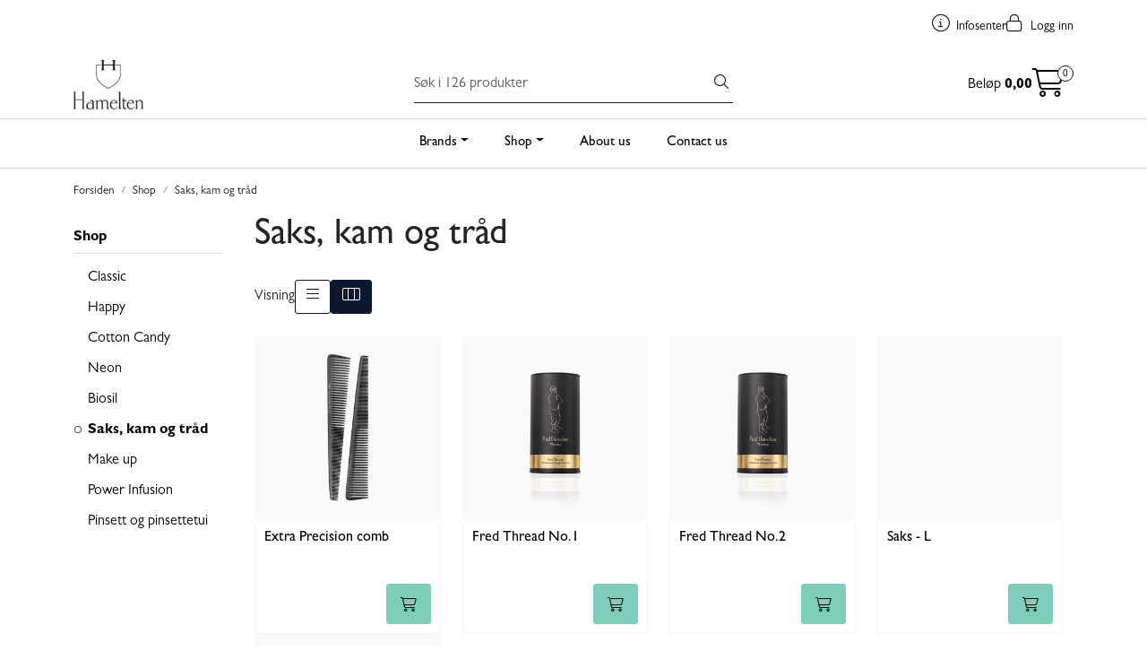

--- FILE ---
content_type: text/html; charset=UTF-8
request_url: https://www.hameltenpro.com/saks-kam-og-trad
body_size: 10631
content:
<!DOCTYPE html>
<html lang="nb" data-bs-theme="light">
<head>
             
<!-- START /modules/meta -->
<title>Saks, kam og tråd Velkommen</title>
<meta name="generator" content="Gurusoft Ecommerce">
<meta name="viewport" content="width=device-width, initial-scale=1.0">
<meta http-equiv="content-type" content="text/html; charset=UTF-8">
<meta http-equiv="X-UA-Compatible" content="IE=edge">

<meta name="description" content="">

<meta name="robots" content="index,follow">


<meta name="google" content="notranslate">

<meta property="og:site_name" content="Velkommen">
<meta property="og:title" content="Saks, kam og tråd Velkommen">
<meta property="og:type" content="category">
<meta property="og:description" content="">
<meta property="og:image" content="https://res.cloudinary.com/dpgayewnw/image/upload/d_standard_placeholder.png,f_auto,q_auto/s_cp-10013_default_1">
<meta property="og:image:url" content="https://res.cloudinary.com/dpgayewnw/image/upload/d_standard_placeholder.png,f_auto,q_auto/s_cp-10013_default_1">
<meta property="og:image:secure_url" content="https://res.cloudinary.com/dpgayewnw/image/upload/d_standard_placeholder.png,f_auto,q_auto/s_cp-10013_default_1">

<!-- END /modules/meta -->

             
<!-- START /modules/includes-head -->

         
<!-- START /modules/components/favicon -->

<link rel="icon" type="image/png" href="https://res.cloudinary.com/dpgayewnw/image/upload/c_limit,d_standard_placeholder.png,f_auto,h_64,q_auto,w_64/g_logo_favicon_1.png">
<link rel="apple-touch-icon" href="https://res.cloudinary.com/dpgayewnw/image/upload/c_limit,d_standard_placeholder.png,f_auto,h_180,q_auto,w_180/g_logo_favicon_1.png">

<!-- END /modules/components/favicon -->






<link href="/themes/stylesheet/fontawesome/css/fontawesome.min.css?v=202311271336" rel="stylesheet preload" as="style">
<link href="/themes/stylesheet/fontawesome/css/solid.min.css?v=202311271336" rel="stylesheet preload" as="style">
<link href="/themes/stylesheet/fontawesome/css/light.min.css?v=202311271336" rel="stylesheet preload" as="style">
<link href="/themes/stylesheet/fontawesome/css/brands.min.css?v=202311271336" rel="stylesheet preload" as="style">
<link href="/themes/stylesheet/fontawesome/css/v5-font-face.min.css?v=202311271336" rel="stylesheet preload" as="style">
<link href="/themes/stylesheet/owlCarousel,_owl.carousel.min.css,qv==202311271336+stylesheet.css.pagespeed.cc.ZYgpjkHumR.css" rel="stylesheet"/>





    <style>.off-canvas-overlay{z-index:9999}</style>


<!-- END /modules/components/favicon -->
             
<!-- START /modules/includes-head-custom -->


<!-- END /modules/includes-head-custom -->

    </head>
<body><noscript><meta HTTP-EQUIV="refresh" content="0;url='https://www.hameltenpro.com/saks-kam-og-trad?PageSpeed=noscript'" /><style><!--table,div,span,font,p{display:none} --></style><div style="display:block">Please click <a href="https://www.hameltenpro.com/saks-kam-og-trad?PageSpeed=noscript">here</a> if you are not redirected within a few seconds.</div></noscript>
             
<!-- START /modules/components/skip-to-main-content -->

<a id="skip-main" class="btn btn-primary visually-hidden-focusable" href="#columns">Skip to main content</a>

<!-- END /modules/components/skip-to-main-content -->

             
    <main id="page">

        <!--[if lt IE 7]>
        <p class="chromeframe">You are using an <strong>outdated</strong> browser. Please <a href="http://browsehappy.com/">upgrade your browser</a> or <a href="http://www.google.com/chromeframe/?redirect=true">activate Google Chrome Frame</a> to improve your experience.</p>
        <![endif]-->

        
                 
<!-- START /modules/components/scroll-to-top -->

<div class="scrollToTop">
    <div id="back-text">
        <span>Til toppen</span>
    </div>

    <i class="fa-light fa-angle-up" aria-hidden="true"></i>
</div>

<!-- END /modules/components/scroll-to-top -->
                 
<!-- START /modules/components/top-menu-admin -->

<div data-ajax_target="top-admin-menu" data-entity-type="productCategory" data-entity-id="10013" data-edit=""></div>

<!-- END /modules/components/top-menu-admin -->
                 
<!-- START /modules/components/announcement-bar -->


<!-- END /modules/components/announcement-bar -->
                 
<!-- START /modules/components/top-menu -->

<div class="d-none d-lg-block top-menu-row">
    <div class="container">
        <div class="row align-items-center">
            <div class="col-7 col-xl-6">
                <div class="top-menu-row__link-menu">
                             
<!-- START /modules/components/top-links -->


<!-- END /modules/components/top-links -->
                </div>
            </div>

            <div class="col-5 col-xl-6">
                <div class="top-menu-row__icon-menu">
                             
<!-- START /modules/components/locale-button-desktop -->


<!-- END /modules/components/locale-button-desktop -->
                             
<!-- START /modules/components/info-button-desktop -->

    <div class="info-button-desktop">
                <a href="productcategory?id=2">
            <i class="fa-light fa-circle-info" aria-hidden="true"></i>
            <span class="d-none d-xl-inline-block">Infosenter</span>
        </a>
    </div>

<!-- END /modules/components/info-button-desktop -->
                             
<!-- START /modules/components/favorite-button-desktop -->


<!-- END /modules/components/favorite-button-desktop -->
                             
<!-- START /modules/components/user-button-desktop -->

<div class="user-button-desktop">
			<a href="login">
			<i class="fa-light fa-lock" aria-hidden="true"></i>
			<span class="d-none d-xl-inline-block">Logg inn</span>
		</a>
	</div>

<!-- END /modules/components/user-button-desktop -->
                </div>
            </div>
        </div>
    </div>
</div>

<!-- END /modules/components/user-button-desktop -->

                 
<!-- START /modules/header -->

<header id="header" class="sticky-top">
    <div id="sticky-desktop" class="d-none d-lg-block">
                 
<!-- START /modules/components/header-desktop -->

<div id="topbar">
    <div class="desktop d-none d-lg-block">
        <div class="container">
            <div class="row align-items-center">
                <div class="col-lg-4 col-xl-4">
                             
<!-- START /modules/components/header-desktop-logo -->

<div id="logo-theme">
    <a class="d-flex" href="/"><img src="https://res.cloudinary.com/dpgayewnw/image/upload/d_standard_placeholder.png,f_auto,q_auto/g_logo_desktop_1" class="img-fluid" alt="Velkommen" height="55" itemprop="logo"></a>
</div>

<!-- END /modules/components/header-desktop-logo -->
                </div>

                <div class="col-lg-5 col-xl-4">
                             
<!-- START /modules/components/header-desktop-search -->

<div class="search-bar" itemscope itemtype="http://schema.org/WebSite">
    <meta itemprop="url" content="https://www.hameltenpro.com">
    <form action="search" method="get" accept-charset="UTF-8" itemprop="potentialAction" itemscope itemtype="http://schema.org/SearchAction">
        <meta itemprop="target" content="https://www.hameltenpro.com/search?action=search&q={q}">
        <input type="hidden" name="action" value="search">

        <div class="input-group">
            <input type="text" name="q" placeholder="Søk i 126 produkter" class="suggest form-control" aria-label="Søk" required itemprop="query-input" autocomplete="off" data-action="incremental-search" data-content-target="incremental-search-desktop">
            <button class="btn button-search" type="submit" aria-label="Søk">
                <i class="fa-light fa-magnifying-glass" aria-hidden="true"></i>
                <i class="fa-light fa-spinner-third fa-spin" hidden aria-hidden="true"></i>
            </button>
        </div>
    </form>
    <div class="incremental-search-content desktop" data-content="incremental-search-desktop"></div>
</div>

<!-- END /modules/components/header-desktop-search -->
                </div>

                <div class="col-lg-3 col-xl-4">
                    <div class="basket-button-desktop">
                                 
<!-- START /modules/components/basket-button-desktop -->

<div class="large-cart">
    <div class="large-cart__price">
        Beløp
        <span class="large-cart__price-amount" data-ajax_target="basket-amount"></span>
    </div>
    <div class="large-cart__icon">
        <div class="large-cart__amount" data-ajax_target="basket-size"></div>
        <a href="basket" title="Gå til handlevogn">
            <i class="fa-light fa-cart-shopping" aria-hidden="true"></i>
        </a>
    </div>
</div>

<!-- END /modules/components/basket-button-desktop -->
                    </div>
                </div>
            </div>
        </div>
    </div>
</div>

<nav id="desktop_menu" class="navbar navbar-expand-lg">
             
<!-- START /modules/components/category-menu-desktop -->

<div class="container justify-content-center">
    <ul class="navbar-nav collapse navbar-collapse flex-wrap justify-content-center align-items-center">
                    <li class="nav-item  dropdown dropdown-xl-trigger deeper " data-category_id="10000">
                <a class="dropdown-toggle nav-link" href="brands">Brands</a>

                                    <div class="dropdown-menu dropdown-xl-content">
                        <div class="container category-sub-menu">
                                                        
                                <div class="category-sub-menu-content">
                                    <a href="kosiband" title="Kosiband">Kosiband</a>

                                                                            <ul class="category-sub-sub-menu-content">
                                                                                                                                        <li>
                                                    <a href="agent-1">Agent</a>
                                                </li>
                                                                                    </ul>
                                                                    </div>
                            
                                <div class="category-sub-menu-content">
                                    <a href="biosil" title="Biosil">Biosil</a>

                                                                    </div>
                            
                                <div class="category-sub-menu-content">
                                    <a href="fred-hamelten" title="Fred Hamelten">Fred Hamelten</a>

                                                                    </div>
                                                    </div>
                    </div>
                            </li>
                    <li class="nav-item  dropdown dropdown-xl-trigger deeper " data-category_id="10004">
                <a class="dropdown-toggle nav-link" href="shop">Shop</a>

                                    <div class="dropdown-menu dropdown-xl-content">
                        <div class="container category-sub-menu">
                                                        
                                <div class="category-sub-menu-content">
                                    <a href="classic" title="Classic">Classic</a>

                                                                    </div>
                            
                                <div class="category-sub-menu-content">
                                    <a href="happy" title="Happy">Happy</a>

                                                                    </div>
                            
                                <div class="category-sub-menu-content">
                                    <a href="cotton-candy" title="Cotton Candy">Cotton Candy</a>

                                                                    </div>
                            
                                <div class="category-sub-menu-content">
                                    <a href="neon" title="Neon">Neon</a>

                                                                    </div>
                            
                                <div class="category-sub-menu-content">
                                    <a href="biosil-1" title="Biosil">Biosil</a>

                                                                    </div>
                            
                                <div class="category-sub-menu-content">
                                    <a href="saks-kam-og-trad" title="Saks, kam og tråd">Saks, kam og tråd</a>

                                                                    </div>
                            
                                <div class="category-sub-menu-content">
                                    <a href="make-up" title="Make up">Make up</a>

                                                                    </div>
                            
                                <div class="category-sub-menu-content">
                                    <a href="power-infusion" title="Power Infusion">Power Infusion</a>

                                                                    </div>
                            
                                <div class="category-sub-menu-content">
                                    <a href="pinsett-og-pinsettetui" title="Pinsett og pinsettetui">Pinsett og pinsettetui</a>

                                                                    </div>
                                                    </div>
                    </div>
                            </li>
                    <li class="nav-item  no-childeren " data-category_id="10005">
                <a class="dropdown-toggle nav-link" href="about-us">About us</a>

                            </li>
                    <li class="nav-item  no-childeren " data-category_id="10006">
                <a class="dropdown-toggle nav-link" href="contact-us">Contact us</a>

                            </li>
            </ul>
</div>

<!-- END /modules/components/category-menu-desktop -->
</nav>

<!-- END /modules/components/category-menu-desktop -->
    </div>

    <div id="sticky-mobile" class="d-lg-none">
                 
<!-- START /modules/components/header-mobile -->

<div class="navbar-header">
    <div class="navbar-row mobile-nav-logo-container">
        <div class="m-float-left">
            <button type="button" class="btn nav-button" onclick="gca.toggleOffCanvasMenu('left')">
                <span class="sr-only">Toggle navigation</span>
                <i class="fa-light fa-bars fa-lg" aria-hidden="true"></i>
            </button>
        </div>

                 
<!-- START /modules/components/header-mobile-logo -->

<div class="m-logo">
    <a class="d-flex" href="/"><img src="https://res.cloudinary.com/dpgayewnw/image/upload/d_standard_placeholder.png,f_auto,q_auto/g_logo_mobile_1" class="img-fluid" alt="Velkommen" height="50" itemprop="logo"></a>
</div>

<!-- END /modules/components/header-mobile-logo -->

        <div class="m-float-right">
            <div class="m-cart">
                         
<!-- START /modules/components/basket-button-mobile -->

<a href="basket" class="btn nav-button" title="Handlevogn">
    <span class="basket-quantity" data-ajax_target="basket-size">
            </span>
    <i class="fa-light fa-shopping-cart fa-lg nav-icon" aria-hidden="true"></i>
</a>

<!-- END /modules/components/basket-button-mobile -->
            </div>
            <div class="m-right-menu-toggle">
                         
<!-- START /modules/components/user-button-mobile -->

<button type="button" class="btn nav-button" onclick="gca.toggleOffCanvasMenu('right')">
    <span class="sr-only">Toggle navigation</span>
    <i class="fa-light fa-user-cog fa-lg" aria-hidden="true"></i>
</button>

<!-- END /modules/components/user-button-mobile -->
            </div>
        </div>
    </div>

    <div class="navbar-row mobile-search-container">
                 
<!-- START /modules/components/header-mobile-search -->

<div class="m-search">
    <form action="search" method="get" accept-charset="UTF-8">
        <input type="hidden" name="action" value="search">

        <div class="input-group">
            <input type="search" name="q" placeholder="Søk i 126 produkter" class="suggest form-control" aria-label="Søk" required autocomplete="off" data-action="incremental-search" data-content-target="incremental-search-mobile">
            <button class="btn nav-button button-search" type="submit" aria-label="Søk">
                <i class="fa-light fa-magnifying-glass" aria-hidden="true"></i>
                <i class="fa-light fa-spinner-third fa-spin" hidden aria-hidden="true"></i>
            </button>
        </div>
    </form>
    <div class="incremental-search-content mobile" data-content="incremental-search-mobile"></div>
</div>

<!-- END /modules/components/header-mobile-search -->
    </div>
</div>

<!-- END /modules/components/header-mobile-search -->
    </div>
</header>

<!-- END /modules/components/header-mobile-search -->

                 
<!-- START /modules/components/notification-header -->

<div id="sys-notification">
    <div id="notifications">
        
        
            </div>
</div>

<!-- END /modules/components/notification-header -->

        <section id="columns" class="default-columns">
            <!-- START productcategory.vm -->


    
                        
                        
        
                        
        
                             
<!-- START /modules/page -->


    
    
        
                
                        
        <div id="content" class="page page-template-2">
                            <div class="container">
                    <div class="row">
                        <div class="col-12">
                            <div data-ajax_trigger="breadcrumbs" class="breadcrumbs">
                                                            </div>
                        </div>
                    </div>
                </div>
            
                                                <div class="container">
                    <div class="row">
                                 
<!-- START /modules/components/left-menu-product-categories -->


<aside class="col-lg-2 col-12 d-none d-lg-block">
    <div id="column-left" class="sidebar">
        <div class="box category highlights">
            <div class="box-heading">
                                <a href="shop">Shop</a>
            </div>

            <div class="box-content">
                <ul class="box-category">
                    
                                                
                                                    <li>
                                <a href="classic">Classic</a>
                            </li>
                                            
                                                
                                                    <li>
                                <a href="happy">Happy</a>
                            </li>
                                            
                                                
                                                    <li>
                                <a href="cotton-candy">Cotton Candy</a>
                            </li>
                                            
                                                
                                                    <li>
                                <a href="neon">Neon</a>
                            </li>
                                            
                                                
                                                    <li>
                                <a href="biosil-1">Biosil</a>
                            </li>
                                            
                                                  
                                                    <li>
                                <a href="saks-kam-og-trad" class="active">Saks, kam og tråd</a>
                            </li>
                                            
                                                
                                                    <li>
                                <a href="make-up">Make up</a>
                            </li>
                                            
                                                
                                                    <li>
                                <a href="power-infusion">Power Infusion</a>
                            </li>
                                            
                                                
                                                    <li>
                                <a href="pinsett-og-pinsettetui">Pinsett og pinsettetui</a>
                            </li>
                                                            </ul>
            </div>
        </div>

        <div data-ajax_target="recent-products">
                    </div>
    </div>
</aside>

<!-- END /modules/components/left-menu-product-categories -->
                    <section class="col-lg-10 col-12">
                
                
                                        
                    <div class="container">
                        <div class="row " id="row_1">
                                                                                                                            <div class="col-lg-12 ">
                                    <div class="page-element page-element-title  ">
                                                     
<!-- START /modules/components/template-page-title -->


<h1 class=" " style="--page-title-text-color:;">Saks, kam og tråd</h1>

<!-- END /modules/components/template-page-title -->
                                    </div>
                                </div>
                                                    </div>
                    </div>
                
                                        
                    <div class="container">
                        <div class="row " id="row_2">
                                                                                                                            <div class="col-lg-12 ">
                                    <div class="page-element page-element-description  ">
                                                     
<!-- START /modules/components/template-page-description -->


<div class="description no-margin-bottom" style="--page-description-text-color:;"></div>

<!-- END /modules/components/template-page-description -->
                                    </div>
                                </div>
                                                    </div>
                    </div>
                
                                        
                    <div class="container">
                        <div class="row " id="row_3">
                                                                                                                            <div class="col-lg-12 ">
                                    <div class="page-element page-element-banner1  ">
                                                     
<!-- START /modules/components/template-page-banner1 -->


<div class="no-margin-bottom" data-load="banner" data-context="1" data-has-container="true">
             
<!-- START /modules/banner -->

<div class="">
    </div>

<!-- END /modules/banner -->
</div>

<!-- END /modules/banner -->
                                    </div>
                                </div>
                                                    </div>
                    </div>
                
                                        
                    <div class="container">
                        <div class="row " id="row_4">
                                                                                                                            <div class="col-lg-12 ">
                                    <div class="page-element page-element-promotions  ">
                                                     
<!-- START /modules/components/template-page-promotions -->


<div class="no-margin-bottom">
    </div>

<!-- END /modules/components/template-page-promotions -->

                                    </div>
                                </div>
                                                    </div>
                    </div>
                
                                        
                    <div class="container">
                        <div class="row " id="row_5">
                                                                                                                            <div class="col-lg-12 ">
                                    <div class="page-element page-element-banner2  ">
                                                     
<!-- START /modules/components/template-page-banner2 -->


<div class="no-margin-bottom" data-load="banner" data-context="2" data-has-container="true">
             
<!-- START /modules/banner -->

<div class="">
    </div>

<!-- END /modules/banner -->
</div>

<!-- END /modules/banner -->
                                    </div>
                                </div>
                                                    </div>
                    </div>
                
                                        
                    <div class="container">
                        <div class="row " id="row_6">
                                                                                                                            <div class="col-lg-12 ">
                                    <div class="page-element page-element-products  ">
                                                     
<!-- START /modules/components/template-page-products -->




<div class="" data-list-target="products" data-elements-in-row="4" data-elements-in-row-mobile="2">
    
            <div data-target="search-results">
                         
<!-- START /modules/product-list -->



    <div class="product-filter">
        <div class="display">
            <span>Visning</span>
            <button type="button" class="btn btn-outline-primary list " onclick="gca.display('list');" aria-label="list">
                <i class="fa-light fa-bars" aria-hidden="true"></i>
            </button>
            <button type="button" class="btn btn-outline-primary grid active" onclick="gca.display('grid');" aria-label="grid">
                <i class="fa-light fa-columns-3" aria-hidden="true"></i>
            </button>
        </div>

        <div class="sort">
                    </div>
    </div>

<div class=" product-grid ">
    <div class="products-block" data-list-entity="products" data-product-list-type="category" data-test="wrapper-products">
        <div class="row">
                     
<!-- START /modules/components/product-list-items -->





    <div class="col-xl-3 col-lg-4 col-6 listItem" data-itag="10124_8dgzc" data-test="wrapper-product">
        <div class="product-block" itemscope itemtype="http://schema.org/Product">
            <meta itemprop="name" content="Extra Precision comb">
            <meta itemprop="sku" content="550">

                            <div itemprop="brand" itemscope itemtype="http://schema.org/Brand">
                    <meta itemprop="name" content="Fred Hamelten AS">
                </div>
            
                            <div class="image">
                             
<!-- START /modules/components/product-labels -->


<!-- END /modules/components/product-labels -->

                    <a class="img" href="extra-precision-comb" itemprop="url" data-link-item-type="product" data-link-item-is-campaign="false" data-link-item-is-new="false">
                        
    <picture class="d-flex mw-100">
        <source media="(max-width: 420px)" srcset="https://res.cloudinary.com/dpgayewnw/image/upload/c_limit,d_standard_placeholder.png,f_auto,h_200,q_auto,w_200/p_550_default_1">
        <img src="https://res.cloudinary.com/dpgayewnw/image/upload/c_limit,d_standard_placeholder.png,f_auto,h_350,q_auto,w_350/p_550_default_1" alt="Extra Precision comb" class="img-fluid img-thumbnail w-100" itemprop="image" width="350" height="350" decoding="async">
    </picture>
                    </a>
                </div>
                        <div class="product-meta ">
                <div class="warp-info">
                    <span class="name" data-test="product-name">
                        <a href="extra-precision-comb" data-link-item-type="product" data-link-item-is-campaign="false" data-link-item-is-new="false">Extra Precision comb</a>
                    </span>

                                            <p class="description" itemprop="description">
                            Extra Precision Comb er en en tynn og fleksibel kam som gjør den utmerket til å klippe øyenbrynshår med. Den er håndlaget, håndpolert og garantert fri for skarpe kanter som skader hud eller hår. Laget av naturgummi, ikke plast.
                        </p>
                    
                    <div class="product-content-action-container">
                        <div class="product-list-content-container">
                            <div itemprop="sku" class="list-sku">
                                550<br>
                            </div>

                            <div class="list-availability">
                                <div class="availability">
                                    <div data-stock-trigger="list" data-stock-id="10124"></div>
                                </div>
                            </div>

                                                            <div class="price-flex">
                                    <div class="price" itemprop="offers" itemscope itemtype="http://schema.org/AggregateOffer">
                                                                                    <div data-price-trigger="list" data-price-id="10124">
                                                <span class="price-old" data-type="old"></span>
                                                                                                <span class="price-new" data-type="current"></span>
                                                <span class="price-discount" data-type="discount"></span>
                                                <meta data-type="currency" itemprop="priceCurrency" content="">
                                            </div>
                                                                            </div>
                                </div>
                                                    </div>

                                                    <div class="product-action">
                                <div class="input-amout">
                                                                                     
<!-- START /modules/components/product-actions-qty -->

    <div class="product-detail">
        <div class="input-group inline-borderless">
            <button type="button" class="btn btn-outline-light text-dark decreaseQty">-</button>
            <input type="text" class="form-control text-center btn-outline-light text-dark" value="1" aria-label="Antall" data-qty-id="10124" data-qty-multiple="1.0" data-qty-step="1.0">
            <button type="button" class="btn btn-outline-light text-dark  increaseQty ">+</button>
        </div>
    </div>

<!-- END /modules/components/product-actions-qty -->
                                                                    </div>

                                                                                                            <div class="add-to-basket-in-list" data-addtobasket-trigger="list" data-addtobasket-id="10124"></div>
                                                                                                </div>
                                            </div>

                                    </div>
            </div>
        </div>
    </div>
    <div class="col-xl-3 col-lg-4 col-6 listItem" data-itag="10092_vq2v5" data-test="wrapper-product">
        <div class="product-block" itemscope itemtype="http://schema.org/Product">
            <meta itemprop="name" content="Fred Thread No.1">
            <meta itemprop="sku" content="500">

                            <div itemprop="brand" itemscope itemtype="http://schema.org/Brand">
                    <meta itemprop="name" content="Fred Hamelten AS">
                </div>
            
                            <div class="image">
                             
<!-- START /modules/components/product-labels -->


<!-- END /modules/components/product-labels -->

                    <a class="img" href="fred-thread-no-1" itemprop="url" data-link-item-type="product" data-link-item-is-campaign="false" data-link-item-is-new="false">
                        
    <picture class="d-flex mw-100">
        <source media="(max-width: 420px)" srcset="https://res.cloudinary.com/dpgayewnw/image/upload/c_limit,d_standard_placeholder.png,f_auto,h_200,q_auto,w_200/v1697120629/p_500_default_1">
        <img src="https://res.cloudinary.com/dpgayewnw/image/upload/c_limit,d_standard_placeholder.png,f_auto,h_350,q_auto,w_350/v1697120629/p_500_default_1" alt="Fred Thread No.1" class="img-fluid img-thumbnail w-100" itemprop="image" width="350" height="350" decoding="async">
    </picture>
                    </a>
                </div>
                        <div class="product-meta ">
                <div class="warp-info">
                    <span class="name" data-test="product-name">
                        <a href="fred-thread-no-1" data-link-item-type="product" data-link-item-is-campaign="false" data-link-item-is-new="false">Fred Thread No.1</a>
                    </span>

                                            <p class="description" itemprop="description">
                            Fred Thread No. 1 - 3000 meter.
Les mer under &quot;beskrivelse&quot;
                        </p>
                    
                    <div class="product-content-action-container">
                        <div class="product-list-content-container">
                            <div itemprop="sku" class="list-sku">
                                500<br>
                            </div>

                            <div class="list-availability">
                                <div class="availability">
                                    <div data-stock-trigger="list" data-stock-id="10092"></div>
                                </div>
                            </div>

                                                            <div class="price-flex">
                                    <div class="price" itemprop="offers" itemscope itemtype="http://schema.org/AggregateOffer">
                                                                                    <div data-price-trigger="list" data-price-id="10092">
                                                <span class="price-old" data-type="old"></span>
                                                                                                <span class="price-new" data-type="current"></span>
                                                <span class="price-discount" data-type="discount"></span>
                                                <meta data-type="currency" itemprop="priceCurrency" content="">
                                            </div>
                                                                            </div>
                                </div>
                                                    </div>

                                                    <div class="product-action">
                                <div class="input-amout">
                                                                                     
<!-- START /modules/components/product-actions-qty -->

    <div class="product-detail">
        <div class="input-group inline-borderless">
            <button type="button" class="btn btn-outline-light text-dark decreaseQty">-</button>
            <input type="text" class="form-control text-center btn-outline-light text-dark" value="1" aria-label="Antall" data-qty-id="10092" data-qty-multiple="1.0" data-qty-step="1.0">
            <button type="button" class="btn btn-outline-light text-dark  increaseQty ">+</button>
        </div>
    </div>

<!-- END /modules/components/product-actions-qty -->
                                                                    </div>

                                                                                                            <div class="add-to-basket-in-list" data-addtobasket-trigger="list" data-addtobasket-id="10092"></div>
                                                                                                </div>
                                            </div>

                                    </div>
            </div>
        </div>
    </div>
    <div class="col-xl-3 col-lg-4 col-6 listItem" data-itag="10091_tvdke" data-test="wrapper-product">
        <div class="product-block" itemscope itemtype="http://schema.org/Product">
            <meta itemprop="name" content="Fred Thread No.2">
            <meta itemprop="sku" content="501">

                            <div itemprop="brand" itemscope itemtype="http://schema.org/Brand">
                    <meta itemprop="name" content="Fred Hamelten AS">
                </div>
            
                            <div class="image">
                             
<!-- START /modules/components/product-labels -->


<!-- END /modules/components/product-labels -->

                    <a class="img" href="fred-thread-no-2" itemprop="url" data-link-item-type="product" data-link-item-is-campaign="false" data-link-item-is-new="false">
                        
    <picture class="d-flex mw-100">
        <source media="(max-width: 420px)" srcset="https://res.cloudinary.com/dpgayewnw/image/upload/c_limit,d_standard_placeholder.png,f_auto,h_200,q_auto,w_200/v1697120686/p_501_default_1">
        <img src="https://res.cloudinary.com/dpgayewnw/image/upload/c_limit,d_standard_placeholder.png,f_auto,h_350,q_auto,w_350/v1697120686/p_501_default_1" alt="Fred Thread No.2" class="img-fluid img-thumbnail w-100" itemprop="image" width="350" height="350" decoding="async">
    </picture>
                    </a>
                </div>
                        <div class="product-meta ">
                <div class="warp-info">
                    <span class="name" data-test="product-name">
                        <a href="fred-thread-no-2" data-link-item-type="product" data-link-item-is-campaign="false" data-link-item-is-new="false">Fred Thread No.2</a>
                    </span>

                                            <p class="description" itemprop="description">
                            Fred Thread No.2 - 5000 meter.
Les mer under &quot;beskrivelse&quot;
                        </p>
                    
                    <div class="product-content-action-container">
                        <div class="product-list-content-container">
                            <div itemprop="sku" class="list-sku">
                                501<br>
                            </div>

                            <div class="list-availability">
                                <div class="availability">
                                    <div data-stock-trigger="list" data-stock-id="10091"></div>
                                </div>
                            </div>

                                                            <div class="price-flex">
                                    <div class="price" itemprop="offers" itemscope itemtype="http://schema.org/AggregateOffer">
                                                                                    <div data-price-trigger="list" data-price-id="10091">
                                                <span class="price-old" data-type="old"></span>
                                                                                                <span class="price-new" data-type="current"></span>
                                                <span class="price-discount" data-type="discount"></span>
                                                <meta data-type="currency" itemprop="priceCurrency" content="">
                                            </div>
                                                                            </div>
                                </div>
                                                    </div>

                                                    <div class="product-action">
                                <div class="input-amout">
                                                                                     
<!-- START /modules/components/product-actions-qty -->

    <div class="product-detail">
        <div class="input-group inline-borderless">
            <button type="button" class="btn btn-outline-light text-dark decreaseQty">-</button>
            <input type="text" class="form-control text-center btn-outline-light text-dark" value="1" aria-label="Antall" data-qty-id="10091" data-qty-multiple="1.0" data-qty-step="1.0">
            <button type="button" class="btn btn-outline-light text-dark  increaseQty ">+</button>
        </div>
    </div>

<!-- END /modules/components/product-actions-qty -->
                                                                    </div>

                                                                                                            <div class="add-to-basket-in-list" data-addtobasket-trigger="list" data-addtobasket-id="10091"></div>
                                                                                                </div>
                                            </div>

                                    </div>
            </div>
        </div>
    </div>
    <div class="col-xl-3 col-lg-4 col-6 listItem" data-itag="10125_jqd77" data-test="wrapper-product">
        <div class="product-block" itemscope itemtype="http://schema.org/Product">
            <meta itemprop="name" content="Saks - L">
            <meta itemprop="sku" content="562">

                            <div itemprop="brand" itemscope itemtype="http://schema.org/Brand">
                    <meta itemprop="name" content="Fred Hamelten AS">
                </div>
            
                            <div class="image">
                             
<!-- START /modules/components/product-labels -->


<!-- END /modules/components/product-labels -->

                    <a class="img" href="saks--l" itemprop="url" data-link-item-type="product" data-link-item-is-campaign="false" data-link-item-is-new="false">
                        
    <picture class="d-flex mw-100">
        <source media="(max-width: 420px)" srcset="https://res.cloudinary.com/dpgayewnw/image/upload/c_limit,d_standard_placeholder.png,f_auto,h_200,q_auto,w_200/p_562_default_1">
        <img src="https://res.cloudinary.com/dpgayewnw/image/upload/c_limit,d_standard_placeholder.png,f_auto,h_350,q_auto,w_350/p_562_default_1" alt="Saks - L" class="img-fluid img-thumbnail w-100" itemprop="image" width="350" height="350" decoding="async">
    </picture>
                    </a>
                </div>
                        <div class="product-meta ">
                <div class="warp-info">
                    <span class="name" data-test="product-name">
                        <a href="saks--l" data-link-item-type="product" data-link-item-is-campaign="false" data-link-item-is-new="false">Saks - L</a>
                    </span>

                                            <p class="description" itemprop="description">
                            
                        </p>
                    
                    <div class="product-content-action-container">
                        <div class="product-list-content-container">
                            <div itemprop="sku" class="list-sku">
                                562<br>
                            </div>

                            <div class="list-availability">
                                <div class="availability">
                                    <div data-stock-trigger="list" data-stock-id="10125"></div>
                                </div>
                            </div>

                                                            <div class="price-flex">
                                    <div class="price" itemprop="offers" itemscope itemtype="http://schema.org/AggregateOffer">
                                                                                    <div data-price-trigger="list" data-price-id="10125">
                                                <span class="price-old" data-type="old"></span>
                                                                                                <span class="price-new" data-type="current"></span>
                                                <span class="price-discount" data-type="discount"></span>
                                                <meta data-type="currency" itemprop="priceCurrency" content="">
                                            </div>
                                                                            </div>
                                </div>
                                                    </div>

                                                    <div class="product-action">
                                <div class="input-amout">
                                                                                     
<!-- START /modules/components/product-actions-qty -->

    <div class="product-detail">
        <div class="input-group inline-borderless">
            <button type="button" class="btn btn-outline-light text-dark decreaseQty">-</button>
            <input type="text" class="form-control text-center btn-outline-light text-dark" value="1" aria-label="Antall" data-qty-id="10125" data-qty-multiple="1.0" data-qty-step="1.0">
            <button type="button" class="btn btn-outline-light text-dark  increaseQty ">+</button>
        </div>
    </div>

<!-- END /modules/components/product-actions-qty -->
                                                                    </div>

                                                                                                            <div class="add-to-basket-in-list" data-addtobasket-trigger="list" data-addtobasket-id="10125"></div>
                                                                                                </div>
                                            </div>

                                    </div>
            </div>
        </div>
    </div>
    <div class="col-xl-3 col-lg-4 col-6 listItem" data-itag="10126_djv4o" data-test="wrapper-product">
        <div class="product-block" itemscope itemtype="http://schema.org/Product">
            <meta itemprop="name" content="Saks - S/M">
            <meta itemprop="sku" content="561">

                            <div itemprop="brand" itemscope itemtype="http://schema.org/Brand">
                    <meta itemprop="name" content="Fred Hamelten AS">
                </div>
            
                            <div class="image">
                             
<!-- START /modules/components/product-labels -->


<!-- END /modules/components/product-labels -->

                    <a class="img" href="saks--s-m" itemprop="url" data-link-item-type="product" data-link-item-is-campaign="false" data-link-item-is-new="false">
                        
    <picture class="d-flex mw-100">
        <source media="(max-width: 420px)" srcset="https://res.cloudinary.com/dpgayewnw/image/upload/c_limit,d_standard_placeholder.png,f_auto,h_200,q_auto,w_200/p_561_default_1">
        <img src="https://res.cloudinary.com/dpgayewnw/image/upload/c_limit,d_standard_placeholder.png,f_auto,h_350,q_auto,w_350/p_561_default_1" alt="Saks - S/M" class="img-fluid img-thumbnail w-100" itemprop="image" width="350" height="350" decoding="async">
    </picture>
                    </a>
                </div>
                        <div class="product-meta ">
                <div class="warp-info">
                    <span class="name" data-test="product-name">
                        <a href="saks--s-m" data-link-item-type="product" data-link-item-is-campaign="false" data-link-item-is-new="false">Saks - S/M</a>
                    </span>

                                            <p class="description" itemprop="description">
                            
                        </p>
                    
                    <div class="product-content-action-container">
                        <div class="product-list-content-container">
                            <div itemprop="sku" class="list-sku">
                                561<br>
                            </div>

                            <div class="list-availability">
                                <div class="availability">
                                    <div data-stock-trigger="list" data-stock-id="10126"></div>
                                </div>
                            </div>

                                                            <div class="price-flex">
                                    <div class="price" itemprop="offers" itemscope itemtype="http://schema.org/AggregateOffer">
                                                                                    <div data-price-trigger="list" data-price-id="10126">
                                                <span class="price-old" data-type="old"></span>
                                                                                                <span class="price-new" data-type="current"></span>
                                                <span class="price-discount" data-type="discount"></span>
                                                <meta data-type="currency" itemprop="priceCurrency" content="">
                                            </div>
                                                                            </div>
                                </div>
                                                    </div>

                                                    <div class="product-action">
                                <div class="input-amout">
                                                                                     
<!-- START /modules/components/product-actions-qty -->

    <div class="product-detail">
        <div class="input-group inline-borderless">
            <button type="button" class="btn btn-outline-light text-dark decreaseQty">-</button>
            <input type="text" class="form-control text-center btn-outline-light text-dark" value="1" aria-label="Antall" data-qty-id="10126" data-qty-multiple="1.0" data-qty-step="1.0">
            <button type="button" class="btn btn-outline-light text-dark  increaseQty ">+</button>
        </div>
    </div>

<!-- END /modules/components/product-actions-qty -->
                                                                    </div>

                                                                                                            <div class="add-to-basket-in-list" data-addtobasket-trigger="list" data-addtobasket-id="10126"></div>
                                                                                                </div>
                                            </div>

                                    </div>
            </div>
        </div>
    </div>

<!-- END /modules/components/product-actions-qty -->

            <div class="text-center show-more" style="display: none;">
                <button type="button" class="col-lg-4 col-md-6 col-sm-8 col-12 btn btn-lg btn-primary">Henter flere produkter&nbsp;<i class="fa-light fa-spinner-third fa-spin" aria-hidden="true"></i></button>
            </div>
        </div>
    </div>
</div>

<div data-target="showMoreProductsButton"></div>

<!-- END /modules/components/product-actions-qty -->

        </div>
    </div>

<!-- END /modules/components/product-actions-qty -->

                                    </div>
                                </div>
                                                    </div>
                    </div>
                
                                        
                    <div class="container">
                        <div class="row " id="row_7">
                                                                                                                            <div class="col-lg-12 ">
                                    <div class="page-element page-element-documents  ">
                                                     
<!-- START /modules/components/template-page-documents -->


<div class="no-margin-bottom">
    </div>

<!-- END /modules/components/template-page-documents -->
                                    </div>
                                </div>
                                                    </div>
                    </div>
                
                                    </section>
                    </div>
                    </div>
                                    </div>

                                
    

<!-- END /modules/components/template-page-documents -->
                

            
<!-- STOP productcategory.vm -->

        </section>
    </main>

             
<!-- START /modules/footer -->



<footer id="footer">
    <div class="footer-top">
        <div class="footer-center">
                            
                                    <div class="full-grid-parent">
                                                    <div class="full-grid-element" id="item_1" style="--grid-row-start:1;--grid-column-start:1;--grid-row-end:4;--grid-column-end: 13;">
                                                                                                                                                                <div class="footer-element footer-element-container    ">
                                                 
<!-- START /modules/components/template-layout-container -->






    
<div class="element-container container-fluid" style="--container-background-color:rgba(255, 255, 255, 0);--container-padding-top:0px;--container-padding-right:0px;--container-padding-bottom:0px;--container-padding-left:0px;--container-margin-top:0px;--container-margin-bottom:0px;--container-margin-mobile-top:0px;--container-margin-mobile-bottom:0px;">
            <div class="container full-grid-parent">
                    <div class="full-grid-element" id="item_1" style="--grid-row-start:1;--grid-column-start:1;--grid-row-end:2;--grid-column-end: 13;">
                                                                
                <div class="page-element footer-element-wysiwyg    ">
                                 
<!-- START /modules/components/template-static-wysiwyg -->


<div class="element-wysiwyg " style="--wysiwyg-text-color:rgb(255, 255, 255);"><h4><a href="/brands"><strong>BRANDS</strong></a>&nbsp; &nbsp; &nbsp;<strong><a href="/shop">SHOP</a></strong>&nbsp; &nbsp; &nbsp;<strong><a href="/about-us">ABOUT US</a></strong>&nbsp; &nbsp; &nbsp;<strong><a href="/contact-us">CONTACT US</a></strong></h4>
</div>

<!-- END /modules/components/template-static-wysiwyg -->
                </div>
            </div>
                    <div class="full-grid-element" id="item_2" style="--grid-row-start:2;--grid-column-start:1;--grid-row-end:3;--grid-column-end: 4;">
                                                                
                <div class="page-element footer-element-contact-info    ">
                                 
<!-- START /modules/components/template-static-contact-info -->







<div class="contact-information">
    
    
    
    
    </div>

<div class="social-icons">
            <a rel="noopener noreferrer nofollow" href="/" target="_blank" class="social-icon twitter" aria-label="Twitter">
            <i class="fa-brands fa-facebook" aria-hidden="true"></i>
        </a>
    
    
            <a rel="noopener noreferrer nofollow" href="/" target="_blank" class="social-icon twitter" aria-label="Twitter">
            <i class="fa-brands fa-twitter" aria-hidden="true"></i>
        </a>
    
    
    
    
    </div>

<!-- END /modules/components/template-static-contact-info -->
                </div>
            </div>
        
        </div>    </div>

<!-- END /modules/components/template-static-contact-info -->

                                </div>
                            </div>
                                            </div>
                                    </div>

        <div id="powered">
            <div class="container">
                <div class="row">
                    <div class="inner">
                        <div class="copyright">
                            <a href="https://www.gurusoft.no/" target="_blank" rel="nofollow">Gurusoft</a>
                        </div>
                    </div>
                </div>
            </div>
        </div>
    </div>
</footer>

<!-- END /modules/components/template-static-contact-info -->

             
<!-- START /modules/components/off-canvas-left-menu -->

<div class="off-canvas-menu left">
    <div class="menu-nav">
        <button type="button" class="btn btn-link category-link"><i class="fa-light fa-chevron-left" aria-hidden="true"></i> Tilbake</button>
        <button type="button" class="btn-close" onclick="gca.toggleOffCanvasMenu('left')" aria-label="Lukk"></button>
    </div>

    <div id="level-1" class="sub-category-level">
        <ul role="menu" class="root-categories menu-categories">
            
                <li role="menuitem">
                    <a class="category-link" href="#" onclick="gca.openSubCategoriesLevel(10000, 1)" rel="nofollow">
                        Brands
                        <i class="fa-light fa-chevron-right"></i>                    </a>
                </li>
            
                <li role="menuitem">
                    <a class="category-link" href="#" onclick="gca.openSubCategoriesLevel(10004, 1)" rel="nofollow">
                        Shop
                        <i class="fa-light fa-chevron-right"></i>                    </a>
                </li>
            
                <li role="menuitem">
                    <a class="category-link" href="about-us">
                        About us
                                            </a>
                </li>
            
                <li role="menuitem">
                    <a class="category-link" href="contact-us">
                        Contact us
                                            </a>
                </li>
                    </ul>
    </div>
    <div id="level-2" class="sub-category-level" data-ajax_target="sub-category-level-2"></div>
    <div id="level-3" class="sub-category-level" data-ajax_target="sub-category-level-3"></div>
</div>

<!-- END /modules/components/off-canvas-left-menu -->
             
<!-- START /modules/components/off-canvas-right-menu -->



<div class="off-canvas-menu right ">
    <div class="menu-nav">
        <button type="button" class="btn-close" onclick="gca.toggleOffCanvasMenu('right')" aria-label="Lukk"></button>
    </div>

    <ul class="menu-categories" role="menu">
                 
<!-- START /modules/components/infocenter-links-mobile -->

    <li role="menuitem">
                <a href="productcategory?id=2&mv=right">Infosenter</a>
    </li>


<!-- END /modules/components/infocenter-links-mobile -->
    </ul>

    
    
    <div class="off-canvas-sections">
        <span class="h5">Min side</span>
        <ul class="menu-categories" role="menu" data-ajax_target="user-button-links">
                    </ul>
    </div>

    </div>

<!-- END /modules/components/infocenter-links-mobile -->

    <div class="off-canvas-overlay " onclick="gca.hideOffCanvasMenues()"></div>
             
<!-- START /modules/components/page-loader -->

<div id="page-loader" hidden>
    <i class="fa-light fa-spinner-third fa-spin"></i>
</div>

<!-- END /modules/components/page-loader -->

             
<!-- START /modules/includes-footer -->

<script src="/themes/javascript/jquery/jquery-3.6.1.min.js,qv=202311271336.pagespeed.jm.9QZjzretGh.js"></script>
<script>//<![CDATA[
!function(factory){"use strict";"function"==typeof define&&define.amd?define(["jquery"],factory):"object"==typeof module&&module.exports?module.exports=factory(require("jquery")):jQuery&&!jQuery.fn.hoverIntent&&factory(jQuery)}(function($){"use strict";function track(ev){cX=ev.pageX,cY=ev.pageY}var cX,cY,_cfg={interval:100,sensitivity:6,timeout:0},INSTANCE_COUNT=0,compare=function(ev,$el,s,cfg){if(Math.sqrt((s.pX-cX)*(s.pX-cX)+(s.pY-cY)*(s.pY-cY))<cfg.sensitivity)return $el.off(s.event,track),delete s.timeoutId,s.isActive=!0,ev.pageX=cX,ev.pageY=cY,delete s.pX,delete s.pY,cfg.over.apply($el[0],[ev]);s.pX=cX,s.pY=cY,s.timeoutId=setTimeout(function(){compare(ev,$el,s,cfg)},cfg.interval)};$.fn.hoverIntent=function(handlerIn,handlerOut,selector){var instanceId=INSTANCE_COUNT++,cfg=$.extend({},_cfg);$.isPlainObject(handlerIn)?(cfg=$.extend(cfg,handlerIn),$.isFunction(cfg.out)||(cfg.out=cfg.over)):cfg=$.isFunction(handlerOut)?$.extend(cfg,{over:handlerIn,out:handlerOut,selector:selector}):$.extend(cfg,{over:handlerIn,out:handlerIn,selector:handlerOut});function handleHover(e){var ev=$.extend({},e),$el=$(this),hoverIntentData=$el.data("hoverIntent");hoverIntentData||$el.data("hoverIntent",hoverIntentData={});var state=hoverIntentData[instanceId];state||(hoverIntentData[instanceId]=state={id:instanceId}),state.timeoutId&&(state.timeoutId=clearTimeout(state.timeoutId));var mousemove=state.event="mousemove.hoverIntent.hoverIntent"+instanceId;if("mouseenter"===e.type){if(state.isActive)return;state.pX=ev.pageX,state.pY=ev.pageY,$el.off(mousemove,track).on(mousemove,track),state.timeoutId=setTimeout(function(){compare(ev,$el,state,cfg)},cfg.interval)}else{if(!state.isActive)return;$el.off(mousemove,track),state.timeoutId=setTimeout(function(){!function(ev,$el,s,out){var data=$el.data("hoverIntent");data&&delete data[s.id],out.apply($el[0],[ev])}(ev,$el,state,cfg.out)},cfg.timeout)}}return this.on({"mouseenter.hoverIntent":handleHover,"mouseleave.hoverIntent":handleHover},cfg.selector)}});
//]]></script>
<script src="/themes/javascript/bootstrap.bundle.min.js,qv=202311271336.pagespeed.ce.a69X8leWwz.js"></script>
<script src="/themes/javascript/jquery/jquery.validate.min.js,qv=202311271336.pagespeed.jm.yDB-19wSeS.js"></script>
<script src="/themes/javascript/gca.func.global.js,qv=202311271336.pagespeed.ce.Ph2ic0fDfw.js"></script>
<script src="/themes/javascript/gca.func.search.js,qv=202311271336.pagespeed.ce.gV5XNGr8c9.js"></script>
<script>//<![CDATA[
const header={};let target=$('#header:not(.always-show)');let didScroll;let lastScrollTop=0;let delta=5;let navbarHeight=target.outerHeight();let scrollAnimationElements=document.getElementsByClassName('scroll-animation');let furthestScrolledPosition=0;let ticking=false;header.hasScrolled=function(){let st=$(window).scrollTop();if(Math.abs(lastScrollTop-st)<=delta)return;if(st>0)$(target).addClass('is-sticky');else $(target).removeClass('is-sticky');if(st>lastScrollTop&&st>navbarHeight){lastScrollTop=st;$(target).removeClass('nav-down').addClass('nav-up');new Search().hideIncrementalResults();}else{if(st+$(window).height()<$(document).height()){$(target).removeClass('nav-up').addClass('nav-down');}}lastScrollTop=st;}
setInterval(function(){if(didScroll){header.hasScrolled();didScroll=false;}},250);document.addEventListener('scroll',function(e){didScroll=true;});let announcementTexts=$('#announcement-bar > .announcement').hide();let announcmentsCount=0;if(announcementTexts.length>1){(function cycle(){announcementTexts.eq(announcmentsCount).fadeIn(500).delay(5000).fadeOut(500,cycle);announcmentsCount=++announcmentsCount%announcementTexts.length;})();}else if(announcementTexts.length===1){announcementTexts.show();}function scrollFade(){for(let index=0;index<scrollAnimationElements.length;index++){let element=scrollAnimationElements[index];let elementBox=element.getBoundingClientRect();let fadeInPoint=window.innerHeight;if(elementBox.top<=fadeInPoint)element.classList.add('scroll-animation-visible');}}document.addEventListener('DOMContentLoaded',function(){scrollFade();});document.addEventListener('scroll',function(e){if(furthestScrolledPosition<window.scrollY)furthestScrolledPosition=window.scrollY;if(!ticking){window.requestAnimationFrame(function(){scrollFade(furthestScrolledPosition);ticking=false;});ticking=true;}});
//]]></script>
<script>//<![CDATA[
class Gca extends GcaBase {

}

class Search extends GcaSearchBase {

}
//]]></script>
<script>//<![CDATA[
const gca=new Gca();gca.loadAdminMenu();gca.loadUserButtonLinks();gca.loadBasketSize();gca.loadBasketAmount();gca.loadRecentProducts();gca.loadProductData();gca.loadFavoritesStuff();gca.loadMenu();gca.loadPostCodeInputs();gca.loadCookieButton();gca.scrollToTop();gca.setupAddToBasketEvents();gca.setupProductClickEvents();gca.pushProductListsToGoogle();$(document).ready(function(){gca.executeCustomFunctions();});window.addEventListener('keydown',gca.handleFirstTab);new Search().setupIncrementalSearchEvent();
//]]></script>

                    <script src="/themes/javascript/owlCarousel/owl.carousel.min.js.pagespeed.jm.iD9BtIsBTL.js"></script>
<script>
    let qtyInPage           = 12;
    let paginationEnabled   = false;
    let pageNo              = 1;
    let lastShowMore        = new Date().getTime();
    let last                = qtyInPage;
    const productListTarget = $("[data-list-target='products']");
    let productsBlock       = productListTarget.last().find("[data-product-list-type='category']");
    let contentHeight       = $(document).height();
    let windowHeight        = $(window).height();

    class PageBase {
        loadCarousel(element) {
            let banner = element.find(".owl-carousel");
            if (banner.length > 0) {
                let bannersCount  = $(banner).children().length;
                let autoplay      = $(banner).data("autoplay");
                let timeout       = $(banner).data("autoplay_timeout");
                let nav           = $(banner).data("nav");
                let dots          = $(banner).data("dots") !== undefined ? $(banner).data("dots") : false;
                let randomStart   = $(banner).data("random_start");
                let startPosition = 0;

                if (randomStart === true && bannersCount > 1) {
                    startPosition = Math.floor((Math.random() * bannersCount) + 1);
                }

                $(banner).owlCarousel({
                    loop: true,
                    items: 1,
                    video: true,
                    lazyLoad: true,
                    center: true,
                    autoplay: autoplay,
                    autoplayTimeout: timeout,
                    nav: nav,
                    dots: dots,
                    startPosition: startPosition,
                    animateOut: 'fadeOut',
                    navText: ["<i class=\"fa-light fa-3x fa-chevron-left\"></i>","<i class=\"fa-light fa-3x fa-chevron-right\"></i>"]
                });

                $(banner).each(function() {
                    $(this).find('.owl-dot').each(function(index) {
                        $(this).attr('aria-label', "Slideshow " + index + 1);
                    });

                    $(this).find('.owl-next').each(function() {
                        $(this).attr('aria-label', "Next slideshow");
                    });

                    $(this).find('.owl-prev').each(function() {
                        $(this).attr('aria-label', "Prev slideshow");
                    });
                });
            }
        }

        showMore() {
            let now = new Date().getTime();
            if (last < 5 && (now - lastShowMore > 500)) {
                $("[data-action='showMoreProducts']").hide();
                $(".show-more").show();
                lastShowMore = now;
                jQuery.ajax({
                    url: "/ajax?action=moreProducts&id=10013&size=" + qtyInPage + "&order=name&dir=asc&page=" + pageNo + "&view=" + gca.getListView() + "&row=4" + "&rowMobile=2",
                    type: "get"
                }).done(function(data) {
                    $(".show-more").hide();
                    $("[data-list-target='products']").find(".listItem").last().after(data);

                    gca.loadProductData();
                    gca.executeCustomFunctions();
                    gca.pushProductListToGoogle($("[data-list-target='products']"))
                });

                last   = last + qtyInPage;
                pageNo = pageNo + 1;

                gca.updateURLParameterWithoutReload("size", last);
            }
        }

        loadBanner(el, callback) {
            let self = this;

            if (gca.isInViewport(el)) {
                callback(true);
                self.loadCarousel(el);
            }
        }

        loadBanners() {
            let self = this;

            $("div[data-load='banner']").each(function () {
                let el     = $(this);
                let loaded = false;

                if (!loaded) {
                    self.loadBanner(el, function (success) {
                        loaded = success;
                    });
                }

                $(window).scroll(function() {
                    if (!loaded) {
                        self.loadBanner(el, function (success) {
                            loaded = success;
                        });
                    }
                });
            });
        }

        loadShowMoreProductsButton(wrapper) {
            if (wrapper !== undefined && wrapper.length > 0) {
                fetch("/ajax?" + new URLSearchParams({
                    action: "getShowMoreProductsButton",
                    context: "page",
                })).then(function (response) {
                    return response.text();
                }).then(function (data) {
                    wrapper.find("[data-target='showMoreProductsButton']").html(data.trim());
                }).catch(function (err) {
                    console.warn('Something went wrong.', err);
                });
            }
        }
    }
</script>

         <script>
    class Page extends PageBase {

    }
</script>
<script>const page=new Page();let view=gca.getListView();if(!view){view="grid";}gca.setListView(view);gca.display(view);gca.getBreadcrumbs2("productCategory",10013,);page.loadBanners();qtyInPage=12;$("[data-target='search-results']").on("click","[data-action='showMoreProducts'][data-context='page']",function(){paginationEnabled=true;page.showMore();$(this).hide();})
$(window).scroll(function(){let space=contentHeight-productsBlock.offset().top-productsBlock.height();let triggerPoint=contentHeight-windowHeight-space;if(paginationEnabled&&$(window).scrollTop()>triggerPoint){page.showMore();}});</script>

    


<!-- END /includes/javascript/page-override -->
             
<!-- START /modules/includes-footer-custom -->


<!-- END /modules/includes-footer-custom -->
</body>
</html>

--- FILE ---
content_type: text/html;charset=UTF-8
request_url: https://www.hameltenpro.com/ajax?action=getRecentProducts&_=1769810523901
body_size: 119
content:
        

    
    
    
    
    
    
    
    
    
             
            
    
    
    
    
    
    
    
    
    
    
    
    
    
    
    
    
    
    
    
    
    
    
    
    
    
    
    
    
    
    
    
                     
<!-- START /modules/components/recent-products -->


<!-- END /modules/components/recent-products -->
    
    
    
    
    
    
    
    
    
    
    
    
    
    
    
    
    
    

--- FILE ---
content_type: text/html;charset=UTF-8
request_url: https://www.hameltenpro.com/ajax?action=checkStocksInList&pids=10124,10092,10091,10125,10126&_=1769810523903
body_size: 220
content:
        

    
    
    
    
    
    
    
    
    
             
            
    
                         <htmlContent>
            <div id="10124" class="productStock">
                     
<!-- START /modules/components/product-stock -->
            99997 stk.
    <!-- END /modules/components/product-stock -->
        </div>
            <div id="10092" class="productStock">
                     
<!-- START /modules/components/product-stock -->
            100000 stk.
    <!-- END /modules/components/product-stock -->
        </div>
            <div id="10091" class="productStock">
                     
<!-- START /modules/components/product-stock -->
            99999 stk.
    <!-- END /modules/components/product-stock -->
        </div>
            <div id="10125" class="productStock">
                     
<!-- START /modules/components/product-stock -->
            99999 stk.
    <!-- END /modules/components/product-stock -->
        </div>
            <div id="10126" class="productStock">
                     
<!-- START /modules/components/product-stock -->
            99999 stk.
    <!-- END /modules/components/product-stock -->
        </div>
        </htmlContent>
    
    
    
    
    
    
    
    
    
    
    
    
    
    
    
    
    
    
    
    
    
    
    
    
    
    
    
    
    
    
    
    
    
    
    
    
    
    
    
    
    
    
    
    
    
    
    
    

--- FILE ---
content_type: application/javascript
request_url: https://www.hameltenpro.com/themes/javascript/gca.func.search.js,qv=202311271336.pagespeed.ce.gV5XNGr8c9.js
body_size: 4651
content:
class GcaSearchBase {
    constructor() {
        this.query;
        this.initialPageSize;
        this.pageSize;
        this.orderBy;
        this.orderDir;
        this.position;
        this.tab;
        this.lastShowMore;
        this.paginationEnabled;
        this.hasMore;
        this.dispatcherType;
        this.dispatcherId;
        this.context;
    }

    setup(query, dispatcherType, dispatcherId, context, size, orderBy, orderDir, tab, position) {
        return new Promise((resolve, reject) => {
            this.query             = query;
            this.dispatcherType    = dispatcherType;
            this.dispatcherId      = dispatcherId;
            this.context           = context;
            this.initialPageSize   = size;
            this.pageSize          = size;
            this.orderBy           = orderBy;
            this.orderDir          = orderDir;
            this.tab               = tab;
            this.position          = position;
            this.lastShowMore      = new Date().getTime();
            this.paginationEnabled = false;
            this.hasMore           = true;

            this.setupFilterEvents();
            this.setupTabEvent();
            this.setupShowMoreEvent();
            this.setupScrollEvent();
            resolve();
        });
    }

    doSearch(facetGroups) {
        gca.showPageLoader();

        let self            = this;
        let body            = {};
        body.query          = self.query;
        body.dispatcherType = self.dispatcherType;
        body.dispatcherId   = self.dispatcherId;
        body.context        = self.context;
        body.facetGroups    = facetGroups;
        body.filters        = self.getFilterParams();
        body.size           = self.pageSize;
        body.orderBy        = self.orderBy;
        body.orderDir       = self.orderDir;
        body.extraParams    = null;

        fetch ("/ajax?action=search&tab=" + self.tab,{
            method: 'POST',
            headers: {
                'Content-Type': 'application/json',
            },
            body: JSON.stringify(body)
        })
        .then(response => response.text())
        .then(data => {
            gca.hidePageLoader();
            self.showResults(data);
            window.scrollTo(0, self.position);
        })
        .catch((error) => {
            console.error('Error:', error);
        });
    }

    doIncrementalSearch(query, target) {
        let body            = {};
        body.query          = query;
        body.dispatcherType = self.dispatcherType;
        body.dispatcherId   = self.dispatcherId;
        body.context        = "incremental";
        body.filters        = [];
        body.size           = 5;
        body.extraParams    = null;

        fetch ("/ajax?action=searchIncremental",{
            method: 'POST',
            headers: {
                'Content-Type': 'application/json',
            },
            body: JSON.stringify(body)
        })
        .then(response => response.text())
        .then((data) => this.renderIncrementalResults(data, target))
        .catch((error) => {
            console.error('Error:', error);
        });
    }

    doFilter(facetGroups, offCanvas) {
        gca.showPageLoader();

        let self            = this;
        let body            = {};
        body.query          = self.query;
        body.dispatcherType = self.dispatcherType;
        body.dispatcherId   = self.dispatcherId;
        body.context        = self.context;
        body.facetGroups    = facetGroups;
        if (offCanvas) {
            body.filters = self.getOffCanvasFilterParams();
        }
        else {
            body.filters = self.getFilterParams();
        }
        body.size           = self.pageSize;
        body.orderBy        = self.orderBy;
        body.orderDir       = self.orderDir;
        body.extraParams    = null;

        // Remove any old filtering params..
        if (body.facetGroups !== undefined) {
            body.facetGroups.forEach(function(group) {
                gca.removeURLParameterWithoutReload(group.name.toLowerCase());
            });
        }

        let hasFilters = false;
        for (let i in body.filters) {
            let filter = body.filters[i];
            if (filter.values.length > 0 || filter.ranges.length > 0) {
                hasFilters = true;
                break;
            }
        }

        if (!hasFilters) {
            location.reload();
            return;
        }

        let filter    = {};
        filter.key    = "__page";
        filter.values = [];
        filter.values.push(self.dispatcherId);
        body.filters.push(filter);

        fetch ("/ajax?action=filter&view=" + gca.getListView(),{
            method: 'POST',
            headers: {
                'Content-Type': 'application/json',
            },
            body: JSON.stringify(body)
        })
            .then(response => response.text())
            .then(data => {
                gca.hidePageLoader();
                self.showResults(data);
                window.scrollTo(0, self.position);

                gca.updateURLParameterWithoutReload("filtered", "true");
                body.filters.forEach(function(entry) {
                    if (!entry.key.startsWith("_")) {
                        if (entry.type === "range") {
                            /*
                            entry.ranges.forEach(function(range) {
                                gca.addURLParameterWithoutReload(entry.key.toLowerCase(), range.gte + ":" + range.lte);
                            });
                            */
                        }
                        else {
                            entry.values.forEach(function(value) {
                                if (typeof value === "string") {
                                    gca.addURLParameterWithoutReload(entry.key.toLowerCase(), value.toLowerCase());
                                }
                                else {
                                    gca.addURLParameterWithoutReload(entry.key.toLowerCase(), value);
                                }
                            });
                        }
                    }
                })
            })
            .catch((error) => {
                console.error('Error:', error);
            });
    }

    getFilterFacets() {
        let self            = this;
        let body            = {};
        body.query          = self.query;
        body.dispatcherType = self.dispatcherType;
        body.dispatcherId   = self.dispatcherId;
        body.context        = self.context;
        body.filters        = self.getFilterParams();
        body.size           = self.pageSize;
        body.orderBy        = self.orderBy;
        body.orderDir       = self.orderDir;
        body.extraParams    = null;

        let filter    = {};
        filter.key    = "__page";
        filter.values = [];
        filter.values.push(self.dispatcherId);

        body.filters.push(filter);

        fetch ("/ajax?action=getFilterFacets",{
            method: 'POST',
            headers: {
                'Content-Type': 'application/json',
            },
            body: JSON.stringify(body)
        })
            .then(response => response.text())
            .then(data => {
                gca.hidePageLoader();
                self.showFacets(data);
                window.scrollTo(0, self.position);
            })
            .catch((error) => {
                console.error('Error:', error);
            });
    }

    getFilterParams() {
        let filters = {};
        let values  = {};
        let ranges  = {};

        jQuery.each($("[data-facet-group]"), function(i, el) {
            el = $(el);

            const name    = encodeURIComponent(el.data('facet-group'));
            const type    = el.data("facet-group-type");
            const value   = el.data('facet-value');
            const checked = el.attr('data-facet-checked');

            if (values[name] === undefined) {
                values[name] = [];
            }
            if (ranges[name] === undefined) {
                ranges[name] = [];
            }

            if ((type === "terms" && checked === 'true') || (type === 'range')) {
                // Create filter if not already done...
                if (filters[name] === undefined) {
                    filters[name] = {
                        key: name,
                        type: type,
                        values: [],
                        ranges: []
                    };
                }

                // Add value or range...
                if (type === "terms" && checked === 'true') {
                    filters[name].values.push(value);
                }
                else if (type === 'range') {
                    const gte = el.find("[data-facet-group-range-type='gte']").val();
                    const lte  = el.find("[data-facet-group-range-type='lte']").val();

                    if (gte !== undefined && gte.length > 0 && lte !== undefined && lte.length > 0) {
                        let range = {};
                        range["gte"] = gte;
                        range["lte"]  = lte;
                        filters[name].ranges.push(range);
                    }
                }
            }
        });

        return Object.values(filters);
    }

    getOffCanvasFilterParams() {
        let filters = {};
        let values  = {};
        let ranges  = {};

        jQuery.each($("[data-offcanvas-facet-group]"), function(i, el) {
            el = $(el);

            const name    = encodeURIComponent(el.data('offcanvas-facet-group'));
            const type    = el.data("offcanvas-facet-group-type");
            const value   = el.data('offcanvas-facet-value');
            const checked = el.attr('data-offcanvas-facet-checked');

            if (values[name] === undefined) {
                values[name] = [];
            }
            if (ranges[name] === undefined) {
                ranges[name] = [];
            }

            if ((type === "terms" && checked === 'true') || (type === 'range')) {
                // Create filter if not already done...
                if (filters[name] === undefined) {
                    filters[name] = {
                        key: name,
                        type: type,
                        values: [],
                        ranges: []
                    };
                }

                // Add value or range...
                if (type === "terms" && checked === 'true') {
                    filters[name].values.push(value);
                }
                else if (type === 'range') {
                    const gte = el.find("[data-offcanvas-facet-group-range-type='gte']").val();
                    const lte  = el.find("[data-offcanvas-facet-group-range-type='lte']").val();

                    if (gte !== undefined && gte.length > 0 && lte !== undefined && lte.length > 0) {
                        let range = {};
                        range["gte"] = gte;
                        range["lte"]  = lte;
                        filters[name].ranges.push(range);
                    }
                }
            }
        });

        return Object.values(filters);
    }

    getFacetGroups() {
        let facetGroups = {};
        let values  = {};
        let ranges  = {};

        jQuery.each($("[data-facet-group]"), function(i, el) {
            el = $(el);

            const name    = encodeURIComponent(el.data('facet-group'));
            const type    = el.data("facet-group-type");
            const value   = el.data('facet-value');
            const descr   = el.text().trim();
            const checked = el.attr('data-facet-checked');
            const hidden  = el.data('facet-group-hidden');

            if (values[name] === undefined) {
                values[name] = [];
            }
            if (ranges[name] === undefined) {
                ranges[name] = [];
            }

            if (type === "terms" || type === 'range') {
                // Create filter if not already done...
                if (facetGroups[name] === undefined) {
                    facetGroups[name] = {
                        name: name,
                        description: document.getElementById('facet_' + name).getAttribute('title'),
                        type: type,
                        facets: [],
                        ranges: [],
                        extraParams: {
                            hidden: hidden
                        }
                    };
                }

                // Add value or range...
                if (type === "terms") {
                    let facet = {};
                    facet["value"] = value;
                    facet["description"] = descr;
                    facet["checked"] = checked;
                    facetGroups[name].facets.push(facet);
                }
                else if (type === 'range') {
                    const gte = el.find("[data-facet-group-range-type='gte']").val();
                    const lte  = el.find("[data-facet-group-range-type='lte']").val();

                    if (gte !== undefined && gte.length > 0 && lte !== undefined && lte.length > 0) {
                        let range = {};
                        range["max"] = gte;
                        range["min"]  = lte;
                        range["checked"] = checked;
                        facetGroups[name].ranges.push(range);
                    }
                }
            }
        });

        return Object.values(facetGroups);
    }

    loadShowMoreProductsButton() {
        fetch("/ajax?" + new URLSearchParams({
            action: "getShowMoreProductsButton",
            context: "search",
        })).then(function (response) {
            return response.text();
        }).then(function (data) {
            $("[data-target='showMoreProductsButton']").html(data.trim())
        }).catch(function (err) {
            console.warn('Something went wrong.', err);
        });
    }

    showResults(data) {
        const content = jQuery.parseHTML(data);
        const results = $(content).find("div#results").html();
        const facets  = $(content).find("div#facets").html();
        const hasMore = $(content).find("div#hasMore").html();

        $("[data-target='search-results']").html(results);
        this.showFacets(facets);

        const querySuggestionDiv = $(content).find('div#querySuggestion');
        if (querySuggestionDiv.length > 0) {
            $("[data-ajax_target='querySuggestion']").html(querySuggestionDiv.html());
        }

        this.hasMore = hasMore !== undefined && hasMore.trim() === "true";

        if (this.hasMore) {
            this.loadShowMoreProductsButton();
        }

        gca.loadProductData();
        gca.loadFavoritesStuff();
        gca.executeCustomFunctions();
        gca.pushProductListsToGoogle();
    }

    showFacets(data) {
        $("[data-target='search-facets']").html(data);
    }

    showMoreProducts() {
        let self = this;
        let now = new Date().getTime();
        if (now - self.lastShowMore > 500 && self.hasMore) {
            self.pageSize = self.pageSize + self.initialPageSize;
            let facetGroups = self.getFacetGroups();
            if (self.dispatcherType === "search") {
                self.doSearch(facetGroups);
            }
            else {
                self.doFilter(facetGroups);
            }
            self.lastShowMore = now;
        }
    }

    setupKeyHandlerForIncrementalResults(input) {
        let self     = this;
        let target   = input.getAttribute("data-content-target");
        let targetEl = this.getIncrementalResultsContainer(target);

        document.addEventListener("keydown", handleKeys);

        function handleKeys(e) {
            if (input.isEqualNode(e.target)) {
                const $selectedEl = $(targetEl).find(".selected");

                if (e.code === "ArrowDown") {
                    if ($selectedEl !== undefined && $selectedEl.length > 0) {
                        $selectedEl.removeClass("selected");
                        $selectedEl.next().addClass("selected");
                    }
                    else {
                        const $selectEl = $(targetEl).find(".incremental-product-container").first();
                        $selectEl.addClass("selected");
                    }
                }
                else if (e.code === "ArrowUp") {
                    if ($selectedEl !== undefined && $selectedEl.length > 0) {
                        $selectedEl.removeClass("selected");
                        $selectedEl.prev().addClass("selected");
                    }
                    else {
                        const $selectEl = $(targetEl).find(".incremental-product-container").last();
                        $selectEl.addClass("selected");
                    }
                }
                else if (e.code === "Enter") {
                    e.preventDefault();
                    if ($selectedEl !== undefined && $selectedEl.length > 0) {
                        location.href = $selectedEl.find("a").attr("href");
                    }
                }
                else if (e.code === "Escape") {
                    self.hideIncrementalResults(target);
                }
            }
        }
    }

    renderIncrementalResults(data, target) {
        const el = this.getIncrementalResultsContainer(target);
        el.innerHTML = data;
        this.showIncrementalResults(target);
    }

    showIncrementalResults(target) {
        const el = this.getIncrementalResultsContainer(target);
        el.style.display = "block";
    }

    hideIncrementalResults(target) {
        const el = this.getIncrementalResultsContainer(target);
        if(el) el.style.display = "none";
    }

    getIncrementalResultsContainer(target) {
        return document.querySelectorAll("[data-content='" + target + "']")[0];
    }

    isIncrementalResultsVisible(target) {
        const el = this.getIncrementalResultsContainer(target);
        return el.style.display !== "none";
    }

    setupIncrementalSearchEvent() {
        let self     = this;
        const inputs = document.querySelectorAll("[data-action='incremental-search']");

        if (inputs !== undefined && inputs.length > 0) {
            for (const input of inputs) {
                let target = input.getAttribute("data-content-target");

                function debounced(delay, fn) {
                    let timerId;
                    return function (...args) {
                        if (timerId) {
                            clearTimeout(timerId);
                        }
                        timerId = setTimeout(() => {
                            fn(...args);
                            timerId = null;
                        }, delay);
                    }
                }

                const process = (e) => {
                    if (e.code === "Enter") {
                        input.parentElement.parentElement.submit();
                    }
                    else if (e.code !== "Escape" && e.code.indexOf("Arrow") < 0) {
                        self.doIncrementalSearch(input.value, target);
                    }
                };

                const handler  = debounced(500, process);
                const targetEl = this.getIncrementalResultsContainer(target);

                input.addEventListener("keyup", handler);
                input.onclick = function() {
                    self.showIncrementalResults(target);
                };
                this.setupKeyHandlerForIncrementalResults(input);

                document.addEventListener("click", (event) => {
                    if (self.isIncrementalResultsVisible(target)) {
                        const withinBoundaries = event.composedPath().includes(targetEl) || event.composedPath().includes(input);
                        if (!withinBoundaries) {
                            self.hideIncrementalResults(target);
                        }
                    }
                });
            }
        }
    }

    setupFilterEvents() {
        let self = this;
        let container = $("[data-target='search-facets']");

        const queryString = window.location.search;
        const urlParams = new URLSearchParams(queryString);
        const urlParamsSize = new Set(urlParams.keys()).size;

        if (urlParamsSize > 1 && urlParams.has("filtered") && urlParams.get("filtered") === "true") {
            gca.showPageLoader();

            gca.waitForElement("[data-action='search-filter']").then((elm) => {
                let foundFilterParams = false;
                const allButtons = document.querySelectorAll("[data-facet-group]");
                allButtons.forEach(function (el) {
                    const group = el.getAttribute("data-facet-group").toLowerCase();
                    const type  = el.getAttribute("data-facet-group-type");
                    let value   = null;

                    try {
                        value = el.getAttribute("data-facet-value").toLowerCase()
                    }
                    catch (e) {
                        console.log(e);
                    }

                    if (urlParams.has(group)) {
                        const groupValues = urlParams.getAll(group);
                        if (type === "range") {
                            const rawVal   = groupValues[0];
                            const gteVal   = rawVal.split(":")[0];
                            const lteVal   = rawVal.split(":")[1];
                            const gteInput = document.querySelectorAll("input[data-facet-group-range-type='gte']");
                            const lteInput = document.querySelectorAll("input[data-facet-group-range-type='lte']");

                            gteInput.value = gteVal;
                            lteInput.value  = lteVal;
                            foundFilterParams = true;
                        }
                        else {
                            if (groupValues !== undefined && groupValues.includes(value)) {
                                el.setAttribute("data-facet-checked", "true");
                                foundFilterParams = true;
                            }
                        }
                    }
                })

                if (foundFilterParams) {
                    let facetGroups = self.getFacetGroups();
                    self.doFilter(facetGroups);
                }
            });
        }

        container.on("click", "[data-action='search-filter']", function() {
            let facetGroups = self.getFacetGroups()
            if ($(this).data('facet-checked')) {
                $(this).attr('data-facet-checked', false);
            }
            else {
                $(this).attr('data-facet-checked', true);
            }
            if (self.dispatcherType === "search") {
                self.doSearch(facetGroups);
            }
            else {
                self.doFilter(facetGroups);
            }
        });
        container.on("click", "[data-action='do-filter']", function(e) {
            let facetGroups = self.getFacetGroups();
            self.doFilter(facetGroups, true)
        });
        container.on("click", "[data-action='uncheck-filter']", function() {
            let group = $(this).attr('data-facet-group');
            let value = $(this).attr('data-facet-value');
            container.find("[data-action='search-filter'][data-facet-group='" + group + "'][data-facet-value='" + value + "']").click();

            if (value === "") {
                const rangeGroup = container.find("[data-facet-group='" + group + "'][data-facet-group-type='range']");
                if (rangeGroup !== undefined) {
                    const inputs = rangeGroup.find(":input");
                    inputs.each(function () {
                        let input = $(this);
                        input.val("");
                    });
                    self.doFilter();
                }
            }
        });
        container.on("click", "[data-action='offcanvas-search-filter']", function() {
            const el = $(this);
            if (el.attr('data-offcanvas-facet-checked') === "true") {
                el.find("i").addClass("fa-square").removeClass("fa-check-square");
                el.attr('data-offcanvas-facet-checked', false);
            }
            else {
                el.attr('data-offcanvas-facet-checked', true);
                el.find("i").addClass("fa-check-square").removeClass("fa-square");
            }
        });
        container.on("click", "[data-action='offcanvas-clear-filter']", function() {
            jQuery.each($("[data-offcanvas-facet-group]"), function(i, el) {
                el = $(el);
                el.find("i").addClass("fa-square").removeClass("fa-check-square");
                el.attr('data-offcanvas-facet-checked', false);
            });
            let facetGroups = self.getFacetGroups();
            self.doFilter(facetGroups, true)
        });
    }

    setupTabEvent() {
        let self = this;
        $(document).on("click", "a[role=tab]", function() {
            self.tab = $(this).attr("href").replace("#tab-","");
            gca.updateURLParameterWithoutReload("tab", self.tab);
        });
    }

    setupShowMoreEvent() {
        const self = this;
        $("[data-target='search-results']").on("click", "[data-action='showMoreProducts'][data-context='search']", function() {
            self.paginationEnabled = true;
            self.showMoreProducts();
            $(this).hide();
        })
    }

    setupScrollEvent() {
        let self = this;
        $(window).scroll(function() {
            let currentPosition = $(window).scrollTop();
            self.position = currentPosition;

            if (self.paginationEnabled && (currentPosition + $(window).height() > $(document).height() - $('section#footer').height())) {
                let productTab = $("#tab-products");
                if (productTab.length === 0 || productTab.hasClass("active")) {
                    self.showMoreProducts();
                }
            }
        });
    }

    toggleBreadcrumbs(event) {
        let self = $(event);
        let icon = self.children(".toggle-breadcrumb");

        if (icon.hasClass('fa-angle-down')) {
            icon.removeClass('fa-angle-down').addClass('fa-angle-up')
        } else {
            icon.removeClass('fa-angle-up').addClass('fa-angle-down')
        }

        self.closest(".category-paths").find('.hidden-breadcrumb').slideToggle();
    }

    filterFacetSearch(self) {
        const facets = $(self).closest("ul.dropdown-menu").children("li.facet-group-type-terms");

        facets.each(function () {
            let facet = $(this);
            facet.text().toLowerCase().includes(self.value.toLowerCase()) ? facet.show() : facet.hide();
        });
    }
}

--- FILE ---
content_type: application/javascript
request_url: https://www.hameltenpro.com/themes/javascript/gca.func.admin.js?_=1769810523908
body_size: 1724
content:
window.CKEDITOR_BASEPATH = '/themes/admin/js/plugins/ckeditor/';

let scripts        = ["/themes/admin/js/plugins/ckeditor/ckeditor.js", "/themes/admin/js/plugins/ckeditor/adapters/jquery.js", "/themes/admin/js/plugins/sweetalert/sweetalert2.all.min.js"];
let editActivated  = gca.getUrlParameter("edit") !== undefined && gca.getUrlParameter("edit") === "on";
let editableInputs = $("[contenteditable]");

class AdminBase {
    loadScripts(callback) {
        const self = this;

        if (!scripts || !scripts.length) {
            return callback(true);
        }

        jQuery.getScript(scripts.shift(), function (response, status) {
            if (status === "success") {
                CKEDITOR.disableAutoInline = true;
                self.loadScripts(callback);
            }
        });
    }

    confirm(values, content, callback) {
        swal({
            title: "",
            type:  "question",
            showConfirmButton: true,
            showCancelButton: true,
            confirmButtonText: "<i class='fa-light fa-2x fa-check-circle'></i>",
            cancelButtonText: "<i class='fa-light fa-2x fa-times-circle'></i>",
            confirmButtonColor: '#50a53f',
            cancelButtonColor: '#ff5d54',
            allowOutsideClick: false
        }).then(function () {
            swal({
                title: "",
                allowEscapeKey: false,
                allowOutsideClick: false,
                timerProgressBar: true,
                showConfirmButton: false,
                onOpen: () => {
                    swal.showLoading();
                }
            });

            values["content"] = content;
            admin.update(values, function(isSuccess) {
                if (isSuccess) {
                    swal({
                        type: "success",
                        showConfirmButton: false,
                        timer: 2000
                    });
                }
                else {
                    swal({
                        type: "warning",
                        showConfirmButton: false,
                        timer: 2000
                    });
                }
                callback(isSuccess);
            });
        }, function (dismiss) {
            callback(false);
        });
    }

    update(values, callback) {
        if (values.inputId.indexOf("info.") === 0) {
            let data             = {};
            data["action"]       = "update";
            data["frontend"]     = "true";
            data["async"]        = "true";
            data["id"]           = values.entityId;
            data[values.inputId] = values.content;
            data["token"]        = values.token;

            let url = this.getUpdateUrl(values.entityType);

            jQuery.ajax({
                url: url,
                data: data,
                contentType: 'application/x-www-form-urlencoded; charset=UTF-8',
                cache: false,
                type: "post",
                complete: function(xhr) {
                    callback(xhr.status === 200);
                }
            });
        }
        else {
            values["action"] = "update";
            values["async"]  = "true";
            jQuery.ajax({
                url: "/admin-layout.jsp",
                data: values,
                contentType: 'application/x-www-form-urlencoded; charset=UTF-8',
                cache: false,
                type: "post",
                complete: function(xhr) {
                    callback(xhr.status === 200);
                }
            });
        }
    }

    getUpdateUrl(type) {
        let urlPart1 = "/admin-";
        let urlPart2 = ".jsp";
        let urlFinal = "";
        switch(type) {
            case "productCategory":
                return urlPart1 + "product-category" + urlPart2;
            case "product":
                return urlPart1 + "product" + urlPart2;
            case "document":
                return urlPart1 + "document" + urlPart2;
        }
    }

    initiateEditors() {
        const self = this;

        $("[contenteditable='true']").each(function() {
            let input  = $(this);
            let values = {};

            values["entityType"] = input.data("entity_type");
            values["entityId"]   = input.data("entity_id");
            values["colId"]      = input.data("col_id");
            values["inputId"]    = input.data("input_id");
            values["inputType"]  = input.data("input_type");
            values["templateId"] = input.data("template_id");
            values["token"]      = input.data("token");

            if (values.inputType === "wysiwyg") {
                let ckEditor = input.ckeditor().editor;
                let origData = ckEditor.getData();

                ckEditor.on("blur", function(event) {
                    let editor = event.editor;
                    if (editor.checkDirty() && editor.getData() !== origData) {
                        self.confirm(values, editor.getData(), function(isSuccess) {
                            if (isSuccess) {
                                origData = editor.getData();
                                editor.resetDirty();
                            }
                            else {
                                editor.setData(origData);
                            }
                        });
                    }
                });
            }
            else if (values.inputType === "text") {
                let origData = input.text();

                input.on("blur", function(event) {
                    if (input.text() !== origData) {
                        self.confirm(values, input.text(), function(isSuccess) {
                            if (isSuccess) {
                                origData = input.text();
                            }
                            else {
                                input.text(origData);
                            }
                        });
                    }
                });
            }
        });
    }
}

const admin = new AdminBase();

if (editActivated) {
    editableInputs.attr("contenteditable", "true");

    admin.loadScripts(function (callback) {
        admin.initiateEditors();

        let config   = {attributes: true, childList: true, characterData: true};
        let observer = new MutationObserver(function(mutations) {
            mutations.forEach(function(mutation) {
                admin.initiateEditors();
            });
        });

        if ($('#productInfoWrapper').length > 0) {
            observer.observe($('#productInfoWrapper')[0], config);
        }
        if ($('#productIngressWrapper').length > 0) {
            observer.observe($('#productIngressWrapper')[0], config);
        }
        if ($('#productTabsWrapper').length > 0) {
            observer.observe($('#productTabsWrapper')[0], config);
        }
    });
}